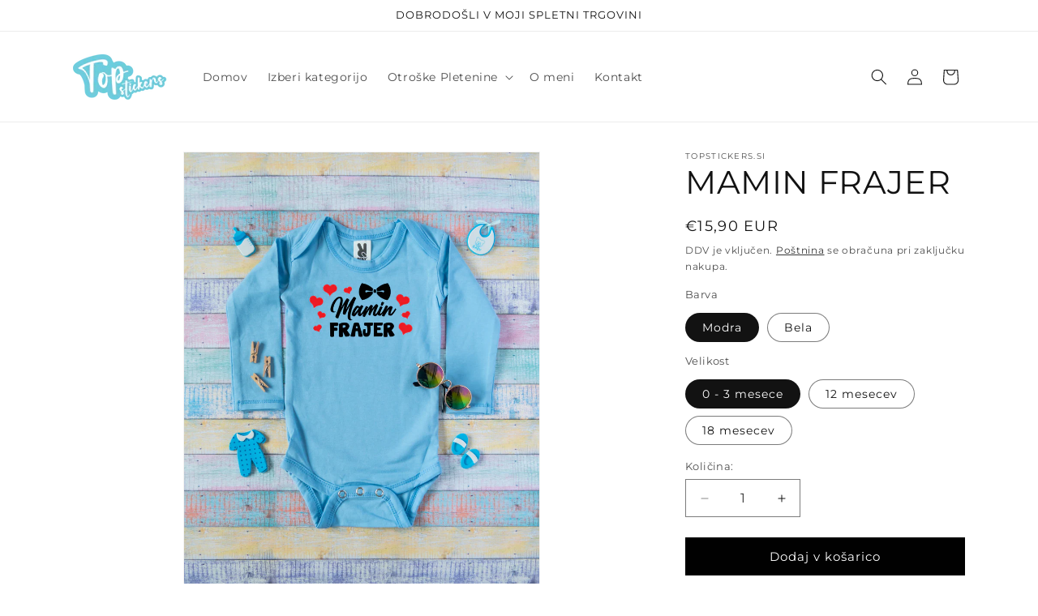

--- FILE ---
content_type: text/javascript; charset=utf-8
request_url: https://topstickers.si/products/mamin-frajer.js?currency=EUR&country=SI
body_size: 693
content:
{"id":8594264326472,"title":"MAMIN FRAJER","handle":"mamin-frajer","description":"\u003cp data-mce-fragment=\"1\"\u003e\u003cspan mce-data-marked=\"1\" data-mce-fragment=\"1\"\u003eB\u003c\/span\u003eody za\u003cstrong data-mce-fragment=\"1\"\u003e\u003cspan data-mce-fragment=\"1\"\u003e \u003c\/span\u003enovorojenčka\u003c\/strong\u003e\u003cspan data-mce-fragment=\"1\"\u003e \u003c\/span\u003ez motivom\u003cstrong data-mce-fragment=\"1\"\u003e \"Mamin Frajer\"\u003c\/strong\u003e.\u003cbr data-mce-fragment=\"1\"\u003eOtroški body\u003cstrong data-mce-fragment=\"1\"\u003e\u003cspan data-mce-fragment=\"1\"\u003e \u003c\/span\u003ez dolgimi rokavi\u003c\/strong\u003e.\u003cbr data-mce-fragment=\"1\"\u003e1x1 rebra na okroglem ovratniku.\u003cbr data-mce-fragment=\"1\"\u003eZapiranje z gumbi na mednožju.\u003cbr data-mce-fragment=\"1\"\u003eOdprtina na ramenih.\u003c\/p\u003e\n\u003cp data-mce-fragment=\"1\"\u003e\u003cstrong data-mce-fragment=\"1\"\u003eMaterial: 96% česan bombaž \/ 4% elastan\u003c\/strong\u003e\u003c\/p\u003e\n\u003cp data-mce-fragment=\"1\"\u003e\u003cstrong data-mce-fragment=\"1\"\u003e\u003cspan data-mce-fragment=\"1\"\u003eTABELA VELIKOSTI:\u003c\/span\u003e\u003cbr data-mce-fragment=\"1\"\u003e0 - 3 mesece     \u003c\/strong\u003e\u003cstrong data-mce-fragment=\"1\"\u003e6 mesecev\u003c\/strong\u003e\u003cstrong data-mce-fragment=\"1\"\u003e\u003cbr data-mce-fragment=\"1\"\u003e\u003c\/strong\u003e19cm\/37cm      21cm\/38cm\u003c\/p\u003e\n\u003cp data-mce-fragment=\"1\"\u003e\u003cstrong data-mce-fragment=\"1\"\u003e9 mesecev       \u003c\/strong\u003e\u003cstrong data-mce-fragment=\"1\"\u003e12 mesecev\u003c\/strong\u003e\u003cstrong data-mce-fragment=\"1\"\u003e\u003cbr data-mce-fragment=\"1\"\u003e\u003c\/strong\u003e23cm\/40cm     25cm\/42cm\u003c\/p\u003e\n\u003cp data-mce-fragment=\"1\"\u003e\u003cstrong data-mce-fragment=\"1\"\u003e18 mesecev\u003cbr data-mce-fragment=\"1\"\u003e\u003c\/strong\u003e27cm\/44cm\u003c\/p\u003e","published_at":"2023-09-21T15:01:49+02:00","created_at":"2023-09-21T15:01:49+02:00","vendor":"Topstickers.si","type":"","tags":[],"price":1590,"price_min":1590,"price_max":1590,"available":true,"price_varies":false,"compare_at_price":null,"compare_at_price_min":0,"compare_at_price_max":0,"compare_at_price_varies":false,"variants":[{"id":47553951531336,"title":"Modra \/ 0 - 3 mesece","option1":"Modra","option2":"0 - 3 mesece","option3":null,"sku":"","requires_shipping":true,"taxable":true,"featured_image":null,"available":true,"name":"MAMIN FRAJER - Modra \/ 0 - 3 mesece","public_title":"Modra \/ 0 - 3 mesece","options":["Modra","0 - 3 mesece"],"price":1590,"weight":200,"compare_at_price":null,"inventory_management":null,"barcode":"","requires_selling_plan":false,"selling_plan_allocations":[]},{"id":47553951564104,"title":"Modra \/ 12 mesecev","option1":"Modra","option2":"12 mesecev","option3":null,"sku":"","requires_shipping":true,"taxable":true,"featured_image":null,"available":true,"name":"MAMIN FRAJER - Modra \/ 12 mesecev","public_title":"Modra \/ 12 mesecev","options":["Modra","12 mesecev"],"price":1590,"weight":200,"compare_at_price":null,"inventory_management":null,"barcode":"","requires_selling_plan":false,"selling_plan_allocations":[]},{"id":47553951596872,"title":"Modra \/ 18 mesecev","option1":"Modra","option2":"18 mesecev","option3":null,"sku":"","requires_shipping":true,"taxable":true,"featured_image":null,"available":true,"name":"MAMIN FRAJER - Modra \/ 18 mesecev","public_title":"Modra \/ 18 mesecev","options":["Modra","18 mesecev"],"price":1590,"weight":200,"compare_at_price":null,"inventory_management":null,"barcode":"","requires_selling_plan":false,"selling_plan_allocations":[]},{"id":47553951629640,"title":"Bela \/ 0 - 3 mesece","option1":"Bela","option2":"0 - 3 mesece","option3":null,"sku":"","requires_shipping":true,"taxable":true,"featured_image":null,"available":true,"name":"MAMIN FRAJER - Bela \/ 0 - 3 mesece","public_title":"Bela \/ 0 - 3 mesece","options":["Bela","0 - 3 mesece"],"price":1590,"weight":200,"compare_at_price":null,"inventory_management":null,"barcode":"","requires_selling_plan":false,"selling_plan_allocations":[]}],"images":["\/\/cdn.shopify.com\/s\/files\/1\/0778\/0489\/6584\/files\/moderbodymaminfrajer.jpg?v=1695301313","\/\/cdn.shopify.com\/s\/files\/1\/0778\/0489\/6584\/files\/belbodymaminfrajer.jpg?v=1695301313"],"featured_image":"\/\/cdn.shopify.com\/s\/files\/1\/0778\/0489\/6584\/files\/moderbodymaminfrajer.jpg?v=1695301313","options":[{"name":"Barva","position":1,"values":["Modra","Bela"]},{"name":"Velikost","position":2,"values":["0 - 3 mesece","12 mesecev","18 mesecev"]}],"url":"\/products\/mamin-frajer","media":[{"alt":null,"id":45589240742216,"position":1,"preview_image":{"aspect_ratio":0.8,"height":1350,"width":1080,"src":"https:\/\/cdn.shopify.com\/s\/files\/1\/0778\/0489\/6584\/files\/moderbodymaminfrajer.jpg?v=1695301313"},"aspect_ratio":0.8,"height":1350,"media_type":"image","src":"https:\/\/cdn.shopify.com\/s\/files\/1\/0778\/0489\/6584\/files\/moderbodymaminfrajer.jpg?v=1695301313","width":1080},{"alt":null,"id":45589240774984,"position":2,"preview_image":{"aspect_ratio":0.8,"height":1350,"width":1080,"src":"https:\/\/cdn.shopify.com\/s\/files\/1\/0778\/0489\/6584\/files\/belbodymaminfrajer.jpg?v=1695301313"},"aspect_ratio":0.8,"height":1350,"media_type":"image","src":"https:\/\/cdn.shopify.com\/s\/files\/1\/0778\/0489\/6584\/files\/belbodymaminfrajer.jpg?v=1695301313","width":1080}],"requires_selling_plan":false,"selling_plan_groups":[]}

--- FILE ---
content_type: application/x-javascript; charset=utf-8
request_url: https://bundler.nice-team.net/app/shop/status/0a634a.myshopify.com.js?1769125185
body_size: -331
content:
var bundler_settings_updated='1733225286';